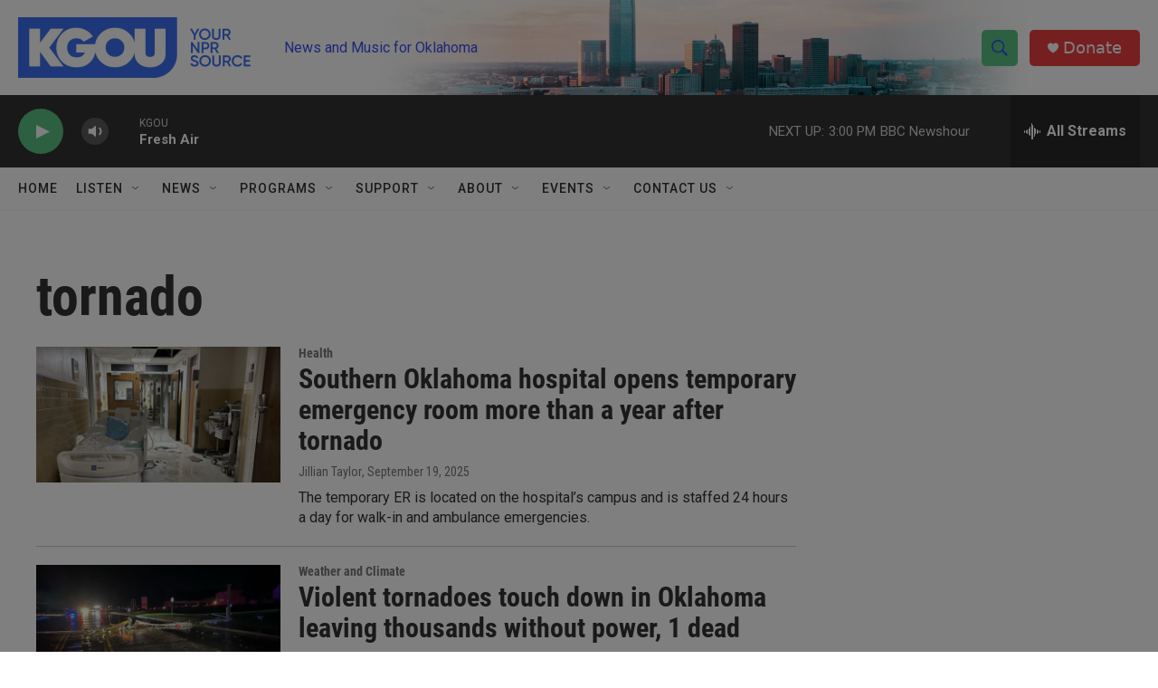

--- FILE ---
content_type: text/html; charset=utf-8
request_url: https://www.google.com/recaptcha/api2/aframe
body_size: 269
content:
<!DOCTYPE HTML><html><head><meta http-equiv="content-type" content="text/html; charset=UTF-8"></head><body><script nonce="AaNLnzlpbVGoSJW2kKQ4QA">/** Anti-fraud and anti-abuse applications only. See google.com/recaptcha */ try{var clients={'sodar':'https://pagead2.googlesyndication.com/pagead/sodar?'};window.addEventListener("message",function(a){try{if(a.source===window.parent){var b=JSON.parse(a.data);var c=clients[b['id']];if(c){var d=document.createElement('img');d.src=c+b['params']+'&rc='+(localStorage.getItem("rc::a")?sessionStorage.getItem("rc::b"):"");window.document.body.appendChild(d);sessionStorage.setItem("rc::e",parseInt(sessionStorage.getItem("rc::e")||0)+1);localStorage.setItem("rc::h",'1763499302976');}}}catch(b){}});window.parent.postMessage("_grecaptcha_ready", "*");}catch(b){}</script></body></html>